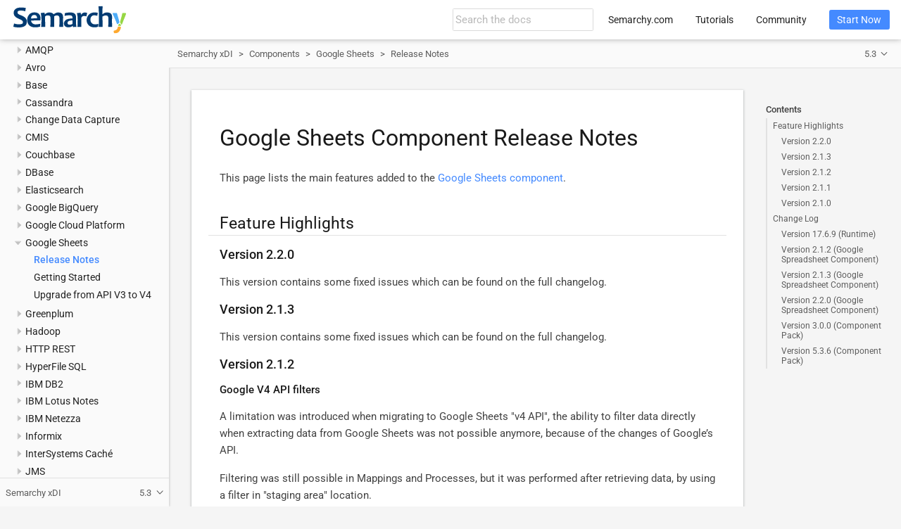

--- FILE ---
content_type: text/html; charset=UTF-8
request_url: https://www.semarchy.com/doc/semarchy-xdi/xdi/5.3/Components/google-sheets/release-notes.html
body_size: 7981
content:
<!DOCTYPE html>
<html lang="en">
  <head>
    <meta charset="utf-8">
    <meta name="viewport" content="width=device-width,initial-scale=1">
    <title>Google Sheets Component Release Notes :: Semarchy xDI Documentation</title>
    <link rel="canonical" href="https://www.semarchy.com/documentation/xdi/latest/Components/google-sheets/release-notes.html">
    <link rel="prev" href="overview.html">
    <link rel="next" href="getting-started.html">
    <meta name="description" content="This page lists the main features added to the xref:google-sheets/overview.adoc[Google Sheets component].">
    <meta name="keywords" content="Semarchy, Semarchy xDI, Semarchy xDI Designer, components, Google Sheets">
    <meta name="generator" content="Antora 3.1.10">
    <link rel="stylesheet" href="../../../../_/css/site.css">
    <script async src="https://www.googletagmanager.com/gtag/js?id=321505308"></script>
    <script>function gtag(){dataLayer.push(arguments)};window.dataLayer=window.dataLayer||[];gtag('js',new Date());gtag('config','321505308')</script>
<link rel="icon" href="../../../../_/img/favicon.svg" type="image/x-icon">
  </head>
  <body class="article">
<header class="header">
  <nav class="navbar">
    <div class="navbar-brand">
      <div class="navbar-item search hide-for-print">
        <div id="search-field" class="field">
          <input id="search-input" type="text" placeholder="Search the docs">
        </div>
      </div>
    </div>
    <div id="topbar-nav" class="navbar-menu">
      <div class="navbar-end">
        <a class="navbar-item" href="https://www.semarchy.com" target="_blank">Semarchy.com</a>
        <a class="navbar-item" href="https://www.semarchy.com/tutorials/" target="_blank">Tutorials</a>
        <a class="navbar-item" href="https://community.semarchy.com" target="_blank">Community</a>
        <div class="navbar-item">
          <span class="control">
            <a class="button is-primary" href="https://www.semarchy.com/get-started/" target="_blank">Start Now</a>
          </span>
        </div>
      </div>
    </div>
  </nav>
</header>
<div class="body">
<div class="nav-container" data-component="xdi" data-version="5.3">
  <aside class="nav">
    <div class="panels">
<div class="nav-panel-menu is-active" data-panel="menu">
  <nav class="nav-menu">
    <h3 class="title"><a href="../../Install/overview.html">Semarchy xDI</a></h3>
<ul class="nav-list">
  <li class="nav-item" data-depth="0">
    <button class="nav-item-toggle"></button>
    <a class="nav-link" href="../../Install/release-notes/5.3.html">Release Notes</a>
<ul class="nav-list">
  <li class="nav-item" data-depth="1">
    <a class="nav-link" href="../../Install/release-notes/5.3.html">xDI 5.3 Release Notes</a>
  </li>
</ul>
  </li>
  <li class="nav-item" data-depth="0">
    <button class="nav-item-toggle"></button>
    <a class="nav-link" href="../../Install/install-overview.html">Install Semarchy xDI</a>
<ul class="nav-list">
  <li class="nav-item" data-depth="1">
    <a class="nav-link" href="../../Install/architecture.html">Architecture</a>
  </li>
  <li class="nav-item" data-depth="1">
    <a class="nav-link" href="../../Install/system-requirements.html">System requirements</a>
  </li>
  <li class="nav-item" data-depth="1">
    <a class="nav-link" href="../../Install/install-designer.html">Install the Designer</a>
  </li>
  <li class="nav-item" data-depth="1">
    <a class="nav-link" href="../../Install/configure-designer-licenses.html">Manage the License</a>
  </li>
  <li class="nav-item" data-depth="1">
    <a class="nav-link" href="../../Install/install-components.html">Install Components</a>
  </li>
  <li class="nav-item" data-depth="1">
    <a class="nav-link" href="../../Install/install-runtime.html">Install the Runtime</a>
  </li>
  <li class="nav-item" data-depth="1">
    <button class="nav-item-toggle"></button>
    <a class="nav-link" href="../../Install/configure-runtime.html">Configure the Runtime</a>
<ul class="nav-list">
  <li class="nav-item" data-depth="2">
    <a class="nav-link" href="../../Install/configure-runtime-services.html">Runtime Services</a>
  </li>
  <li class="nav-item" data-depth="2">
    <a class="nav-link" href="../../Install/configure-runtime-security.html">Runtime Security</a>
  </li>
  <li class="nav-item" data-depth="2">
    <a class="nav-link" href="../../Install/configure-external-value-resolvers.html">External Value Resolvers</a>
  </li>
  <li class="nav-item" data-depth="2">
    <a class="nav-link" href="../../Install/configure-runtime-log-storage.html">Session Logging</a>
  </li>
  <li class="nav-item" data-depth="2">
    <a class="nav-link" href="../../Install/configure-runtime-repositories.html">Delivery Repositories</a>
  </li>
  <li class="nav-item" data-depth="2">
    <a class="nav-link" href="../../Install/configure-runtime-additional-java-properties.html">Java Options</a>
  </li>
  <li class="nav-item" data-depth="2">
    <a class="nav-link" href="../../Install/configure-runtime-parameters-reference.html">Runtime Parameters Reference</a>
  </li>
  <li class="nav-item" data-depth="2">
    <a class="nav-link" href="../../Install/configure-runtime-scheduler.html">Runtime Scheduler</a>
  </li>
</ul>
  </li>
  <li class="nav-item" data-depth="1">
    <a class="nav-link" href="../../Install/install-analytics.html">Install Analytics</a>
  </li>
  <li class="nav-item" data-depth="1">
    <a class="nav-link" href="../../Install/install-license-server.html">Install the License Server</a>
  </li>
  <li class="nav-item" data-depth="1">
    <a class="nav-link" href="../../Install/configure-license-server.html">Configure the License Server</a>
  </li>
</ul>
  </li>
  <li class="nav-item" data-depth="0">
    <button class="nav-item-toggle"></button>
    <a class="nav-link" href="../../Install/upgrade/upgrade-overview.html">Upgrade Semarchy xDI</a>
<ul class="nav-list">
  <li class="nav-item" data-depth="1">
    <a class="nav-link" href="../../Install/upgrade/upgrade-license-server.html">Upgrade the License Server</a>
  </li>
  <li class="nav-item" data-depth="1">
    <a class="nav-link" href="../../Install/upgrade/upgrade-designer.html">Upgrade the Designer</a>
  </li>
  <li class="nav-item" data-depth="1">
    <a class="nav-link" href="../../Install/upgrade/upgrade-runtime.html">Upgrade the Runtime</a>
  </li>
  <li class="nav-item" data-depth="1">
    <a class="nav-link" href="../../Install/upgrade/upgrade-analytics.html">Upgrade Analytics</a>
  </li>
</ul>
  </li>
  <li class="nav-item" data-depth="0">
    <button class="nav-item-toggle"></button>
    <a class="nav-link" href="../../Design/design.html">Design Integration Flows</a>
<ul class="nav-list">
  <li class="nav-item" data-depth="1">
    <button class="nav-item-toggle"></button>
    <a class="nav-link" href="../../Design/designer/overview.html">Get Started with Semarchy xDI Designer</a>
<ul class="nav-list">
  <li class="nav-item" data-depth="2">
    <a class="nav-link" href="../../Design/designer/design-time-views.html">Design-Time Views</a>
  </li>
  <li class="nav-item" data-depth="2">
    <a class="nav-link" href="../../Design/designer/run-time-views.html">Runtime Views</a>
  </li>
</ul>
  </li>
  <li class="nav-item" data-depth="1">
    <button class="nav-item-toggle"></button>
    <a class="nav-link" href="../../Design/projects/projects.html">Work With Projects</a>
<ul class="nav-list">
  <li class="nav-item" data-depth="2">
    <a class="nav-link" href="../../Design/projects/source-control.html">Source Control</a>
  </li>
  <li class="nav-item" data-depth="2">
    <a class="nav-link" href="../../Design/projects/advanced.html">Advanced Features</a>
  </li>
</ul>
  </li>
  <li class="nav-item" data-depth="1">
    <button class="nav-item-toggle"></button>
    <a class="nav-link" href="../../Design/data/overview.html">Connect To Your Data</a>
<ul class="nav-list">
  <li class="nav-item" data-depth="2">
    <button class="nav-item-toggle"></button>
    <a class="nav-link" href="../../Design/data/environment/environment.html">Set Up Your Environment</a>
<ul class="nav-list">
  <li class="nav-item" data-depth="3">
    <a class="nav-link" href="../../Design/data/environment/components.html">Install Components</a>
  </li>
  <li class="nav-item" data-depth="3">
    <a class="nav-link" href="../../Design/data/environment/modules.html">Install and Manage Modules</a>
  </li>
  <li class="nav-item" data-depth="3">
    <a class="nav-link" href="../../Design/data/environment/templates.html">Import Templates</a>
  </li>
</ul>
  </li>
  <li class="nav-item" data-depth="2">
    <button class="nav-item-toggle"></button>
    <a class="nav-link" href="../../Design/data/metadata/metadata.html">Metadata and Reverse Engineering</a>
<ul class="nav-list">
  <li class="nav-item" data-depth="3">
    <a class="nav-link" href="../../Design/data/metadata/database.html">Define a Database Model</a>
  </li>
  <li class="nav-item" data-depth="3">
    <a class="nav-link" href="../../Design/data/metadata/file.html">Define a File Model</a>
  </li>
  <li class="nav-item" data-depth="3">
    <a class="nav-link" href="../../Design/data/metadata/xml.html">Define an XML Model</a>
  </li>
</ul>
  </li>
  <li class="nav-item" data-depth="2">
    <a class="nav-link" href="../../Design/data/data-quality.html">Enable Data Quality</a>
  </li>
  <li class="nav-item" data-depth="2">
    <a class="nav-link" href="../../Design/data/externalize-metadata-values.html">Externalize Metadata Values</a>
  </li>
</ul>
  </li>
  <li class="nav-item" data-depth="1">
    <button class="nav-item-toggle"></button>
    <a class="nav-link" href="../../Design/mappings/overview.html">Work With Mappings</a>
<ul class="nav-list">
  <li class="nav-item" data-depth="2">
    <a class="nav-link" href="../../Design/mappings/mappings.html">Create Mappings</a>
  </li>
  <li class="nav-item" data-depth="2">
    <a class="nav-link" href="../../Design/mappings/filters.html">Filters</a>
  </li>
  <li class="nav-item" data-depth="2">
    <a class="nav-link" href="../../Design/mappings/joins.html">Join Sources</a>
  </li>
  <li class="nav-item" data-depth="2">
    <a class="nav-link" href="../../Design/mappings/template-parameters.html">Template Parameters</a>
  </li>
  <li class="nav-item" data-depth="2">
    <button class="nav-item-toggle"></button>
    <span class="nav-text">Advanced Topics</span>
<ul class="nav-list">
  <li class="nav-item" data-depth="3">
    <a class="nav-link" href="../../Design/mappings/advanced/cdc.html">Change Data Capture (CDC)</a>
  </li>
  <li class="nav-item" data-depth="3">
    <a class="nav-link" href="../../Design/mappings/advanced/reject-management.html">Rejects Management</a>
  </li>
  <li class="nav-item" data-depth="3">
    <a class="nav-link" href="../../Design/mappings/advanced/stages.html">Stage the Sources</a>
  </li>
  <li class="nav-item" data-depth="3">
    <a class="nav-link" href="../../Design/mappings/advanced/udf.html">User-Defined Functions</a>
  </li>
</ul>
  </li>
</ul>
  </li>
  <li class="nav-item" data-depth="1">
    <button class="nav-item-toggle"></button>
    <a class="nav-link" href="../../Design/processes/overview.html">Work With Processes</a>
<ul class="nav-list">
  <li class="nav-item" data-depth="2">
    <a class="nav-link" href="../../Design/processes/create-a-process.html">Create a Process</a>
  </li>
  <li class="nav-item" data-depth="2">
    <a class="nav-link" href="../../Design/processes/execution-flow.html">Execution Flow</a>
  </li>
  <li class="nav-item" data-depth="2">
    <a class="nav-link" href="../../Design/processes/work-with-sub-processes.html">Sub-Processes</a>
  </li>
  <li class="nav-item" data-depth="2">
    <a class="nav-link" href="../../Design/processes/repeat-steps.html">Steps Repetition</a>
  </li>
  <li class="nav-item" data-depth="2">
    <a class="nav-link" href="../../Design/processes/process-parameters.html">Parameters</a>
  </li>
  <li class="nav-item" data-depth="2">
    <a class="nav-link" href="../../Design/processes/link-metadata-to-action.html">Linked Metadata</a>
  </li>
  <li class="nav-item" data-depth="2">
    <a class="nav-link" href="../../Design/processes/scripting.html">Scripting</a>
  </li>
</ul>
  </li>
  <li class="nav-item" data-depth="1">
    <a class="nav-link" href="../../Design/variables/variables.html">Work with Variables</a>
  </li>
  <li class="nav-item" data-depth="1">
    <a class="nav-link" href="../../Design/data/metadata-configurations.html">Work with Metadata Configurations</a>
  </li>
</ul>
  </li>
  <li class="nav-item" data-depth="0">
    <button class="nav-item-toggle"></button>
    <a class="nav-link" href="../overview.html">Components</a>
<ul class="nav-list">
  <li class="nav-item" data-depth="1">
    <button class="nav-item-toggle"></button>
    <a class="nav-link" href="../xdm/overview.html">Semarchy xDM Data Hub</a>
<ul class="nav-list">
  <li class="nav-item" data-depth="2">
    <a class="nav-link" href="../xdm/release-notes.html">Release Notes</a>
  </li>
  <li class="nav-item" data-depth="2">
    <a class="nav-link" href="../xdm/getting-started.html">Getting Started</a>
  </li>
</ul>
  </li>
  <li class="nav-item" data-depth="1">
    <button class="nav-item-toggle"></button>
    <a class="nav-link" href="../actian-avalanche/overview.html">Actian Avalanche</a>
<ul class="nav-list">
  <li class="nav-item" data-depth="2">
    <a class="nav-link" href="../actian-avalanche/release-notes.html">Release Notes</a>
  </li>
  <li class="nav-item" data-depth="2">
    <a class="nav-link" href="../actian-avalanche/getting-started.html">Getting Started</a>
  </li>
</ul>
  </li>
  <li class="nav-item" data-depth="1">
    <button class="nav-item-toggle"></button>
    <a class="nav-link" href="../actian-vectorwise/overview.html">Actian VectorWise</a>
<ul class="nav-list">
  <li class="nav-item" data-depth="2">
    <a class="nav-link" href="../actian-vectorwise/release-notes.html">Release Notes</a>
  </li>
  <li class="nav-item" data-depth="2">
    <a class="nav-link" href="../actian-vectorwise/getting-started.html">Getting Started</a>
  </li>
</ul>
  </li>
  <li class="nav-item" data-depth="1">
    <button class="nav-item-toggle"></button>
    <a class="nav-link" href="../amazon/overview.html">Amazon</a>
<ul class="nav-list">
  <li class="nav-item" data-depth="2">
    <a class="nav-link" href="../amazon/release-notes.html">Release Notes</a>
  </li>
  <li class="nav-item" data-depth="2">
    <button class="nav-item-toggle"></button>
    <a class="nav-link" href="../amazon/redshift/overview.html">Amazon Redshift</a>
<ul class="nav-list">
  <li class="nav-item" data-depth="3">
    <a class="nav-link" href="../amazon/redshift/getting-started.html">Redshift</a>
  </li>
  <li class="nav-item" data-depth="3">
    <a class="nav-link" href="../amazon/redshift/loading-data-from-s3-buckets.html">Loading Data into Amazon Redshift via S3 Buckets</a>
  </li>
</ul>
  </li>
  <li class="nav-item" data-depth="2">
    <a class="nav-link" href="../amazon/s3/overview.html">S3</a>
  </li>
</ul>
  </li>
  <li class="nav-item" data-depth="1">
    <button class="nav-item-toggle"></button>
    <a class="nav-link" href="../amqp/overview.html">AMQP</a>
<ul class="nav-list">
  <li class="nav-item" data-depth="2">
    <a class="nav-link" href="../amqp/release-notes.html">Release Notes</a>
  </li>
  <li class="nav-item" data-depth="2">
    <a class="nav-link" href="../amqp/getting-started.html">Getting Started</a>
  </li>
</ul>
  </li>
  <li class="nav-item" data-depth="1">
    <button class="nav-item-toggle"></button>
    <a class="nav-link" href="../avro/overview.html">Avro</a>
<ul class="nav-list">
  <li class="nav-item" data-depth="2">
    <a class="nav-link" href="../avro/release-notes.html">Release Notes</a>
  </li>
  <li class="nav-item" data-depth="2">
    <a class="nav-link" href="../avro/getting-started.html">Getting started</a>
  </li>
</ul>
  </li>
  <li class="nav-item" data-depth="1">
    <button class="nav-item-toggle"></button>
    <a class="nav-link" href="../base/overview.html">Base</a>
<ul class="nav-list">
  <li class="nav-item" data-depth="2">
    <a class="nav-link" href="../base/release-notes.html">Release Notes</a>
  </li>
  <li class="nav-item" data-depth="2">
    <button class="nav-item-toggle"></button>
    <a class="nav-link" href="../base/hsql/overview.html">HSQL</a>
<ul class="nav-list">
  <li class="nav-item" data-depth="3">
    <a class="nav-link" href="../base/hsql/getting-started.html">Getting Started</a>
  </li>
</ul>
  </li>
  <li class="nav-item" data-depth="2">
    <button class="nav-item-toggle"></button>
    <a class="nav-link" href="../base/h2/overview.html">H2</a>
<ul class="nav-list">
  <li class="nav-item" data-depth="3">
    <a class="nav-link" href="../base/h2/getting-started.html">Getting Started</a>
  </li>
</ul>
  </li>
  <li class="nav-item" data-depth="2">
    <button class="nav-item-toggle"></button>
    <a class="nav-link" href="../base/kerberos/overview.html">Kerberos</a>
<ul class="nav-list">
  <li class="nav-item" data-depth="3">
    <a class="nav-link" href="../base/kerberos/getting-started.html">Getting started</a>
  </li>
</ul>
  </li>
  <li class="nav-item" data-depth="2">
    <button class="nav-item-toggle"></button>
    <a class="nav-link" href="../base/email/getting-started-email.html">Email</a>
<ul class="nav-list">
  <li class="nav-item" data-depth="3">
    <a class="nav-link" href="../base/email/getting-started-email.html">Getting Started with Email Server</a>
  </li>
</ul>
  </li>
  <li class="nav-item" data-depth="2">
    <a class="nav-link" href="../base/ldap/overview.html">LDAP</a>
  </li>
  <li class="nav-item" data-depth="2">
    <button class="nav-item-toggle"></button>
    <span class="nav-text"><a href="https://stambia.org/doc/244-technology-articles/rdbms/how-to/875-working-with-odbc-datasources-stambia-di-2020-s20-or-higher" target="_blank" rel="noopener">ODBC</a></span>
<ul class="nav-list">
  <li class="nav-item" data-depth="3">
    <span class="nav-text"><a href="https://stambia.org/doc/244-technology-articles/rdbms/how-to/875-working-with-odbc-datasources-stambia-di-2020-s20-or-higher" target="_blank" rel="noopener">Work with ODBC Datasources</a></span>
  </li>
</ul>
  </li>
</ul>
  </li>
  <li class="nav-item" data-depth="1">
    <button class="nav-item-toggle"></button>
    <a class="nav-link" href="../cassandra/overview.html">Cassandra</a>
<ul class="nav-list">
  <li class="nav-item" data-depth="2">
    <a class="nav-link" href="../cassandra/release-notes.html">Release Notes</a>
  </li>
  <li class="nav-item" data-depth="2">
    <span class="nav-text"><a href="https://stambia.org/doc/328-technology-articles/cassandra/release-note/stambia-di-s20-or-higher/940-cassandra-component" target="_blank" rel="noopener">Getting Started</a></span>
  </li>
</ul>
  </li>
  <li class="nav-item" data-depth="1">
    <button class="nav-item-toggle"></button>
    <a class="nav-link" href="../change-data-capture/overview.html">Change Data Capture</a>
<ul class="nav-list">
  <li class="nav-item" data-depth="2">
    <a class="nav-link" href="../change-data-capture/release-notes.html">Release Notes</a>
  </li>
</ul>
  </li>
  <li class="nav-item" data-depth="1">
    <button class="nav-item-toggle"></button>
    <a class="nav-link" href="../cmis/overview.html">CMIS</a>
<ul class="nav-list">
  <li class="nav-item" data-depth="2">
    <a class="nav-link" href="../cmis/release-notes.html">Release Notes</a>
  </li>
</ul>
  </li>
  <li class="nav-item" data-depth="1">
    <button class="nav-item-toggle"></button>
    <a class="nav-link" href="../couchbase/overview.html">Couchbase</a>
<ul class="nav-list">
  <li class="nav-item" data-depth="2">
    <a class="nav-link" href="../couchbase/release-notes.html">Release Notes</a>
  </li>
  <li class="nav-item" data-depth="2">
    <a class="nav-link" href="../couchbase/getting-started.html">Getting Started</a>
  </li>
</ul>
  </li>
  <li class="nav-item" data-depth="1">
    <button class="nav-item-toggle"></button>
    <a class="nav-link" href="../dbase/overview.html">DBase</a>
<ul class="nav-list">
  <li class="nav-item" data-depth="2">
    <a class="nav-link" href="../dbase/release-notes.html">Release Notes</a>
  </li>
  <li class="nav-item" data-depth="2">
    <a class="nav-link" href="../dbase/getting-started.html">Getting Started</a>
  </li>
</ul>
  </li>
  <li class="nav-item" data-depth="1">
    <button class="nav-item-toggle"></button>
    <a class="nav-link" href="../elasticsearch/overview.html">Elasticsearch</a>
<ul class="nav-list">
  <li class="nav-item" data-depth="2">
    <a class="nav-link" href="../elasticsearch/release-notes.html">Release Notes</a>
  </li>
  <li class="nav-item" data-depth="2">
    <a class="nav-link" href="../elasticsearch/getting-started.html">Getting started</a>
  </li>
  <li class="nav-item" data-depth="2">
    <a class="nav-link" href="../elasticsearch/search-guard-security.html">Search Guard Security</a>
  </li>
</ul>
  </li>
  <li class="nav-item" data-depth="1">
    <button class="nav-item-toggle"></button>
    <a class="nav-link" href="../google-bigquery/overview.html">Google BigQuery</a>
<ul class="nav-list">
  <li class="nav-item" data-depth="2">
    <a class="nav-link" href="../google-bigquery/release-notes.html">Release Notes</a>
  </li>
  <li class="nav-item" data-depth="2">
    <a class="nav-link" href="../google-bigquery/getting-started.html">Getting Started</a>
  </li>
</ul>
  </li>
  <li class="nav-item" data-depth="1">
    <button class="nav-item-toggle"></button>
    <a class="nav-link" href="../google-cloud-platform/overview.html">Google Cloud Platform</a>
<ul class="nav-list">
  <li class="nav-item" data-depth="2">
    <a class="nav-link" href="../google-cloud-platform/release-notes.html">Release Notes</a>
  </li>
  <li class="nav-item" data-depth="2">
    <a class="nav-link" href="../google-cloud-platform/getting-started.html">Getting Started</a>
  </li>
  <li class="nav-item" data-depth="2">
    <button class="nav-item-toggle"></button>
    <a class="nav-link" href="../google-cloud-platform/storage/overview.html">Cloud Storage</a>
<ul class="nav-list">
  <li class="nav-item" data-depth="3">
    <a class="nav-link" href="../google-cloud-platform/storage/getting-started.html">Getting Started</a>
  </li>
</ul>
  </li>
</ul>
  </li>
  <li class="nav-item" data-depth="1">
    <button class="nav-item-toggle"></button>
    <a class="nav-link" href="overview.html">Google Sheets</a>
<ul class="nav-list">
  <li class="nav-item is-current-page" data-depth="2">
    <a class="nav-link" href="release-notes.html">Release Notes</a>
  </li>
  <li class="nav-item" data-depth="2">
    <a class="nav-link" href="getting-started.html">Getting Started</a>
  </li>
  <li class="nav-item" data-depth="2">
    <span class="nav-text"><a href="https://stambia.org/doc/278-technology-articles/google-sheet/migration/stambia-di-s20-or-higher/851-migration-from-google-sheet-component-api-v3-to-v4-stambia-di-2020" target="_blank" rel="noopener">Upgrade from API V3 to V4</a></span>
  </li>
</ul>
  </li>
  <li class="nav-item" data-depth="1">
    <button class="nav-item-toggle"></button>
    <a class="nav-link" href="../greenplum/overview.html">Greenplum</a>
<ul class="nav-list">
  <li class="nav-item" data-depth="2">
    <a class="nav-link" href="../greenplum/release-notes.html">Release Notes</a>
  </li>
  <li class="nav-item" data-depth="2">
    <a class="nav-link" href="../greenplum/getting-started.html">Getting Started</a>
  </li>
</ul>
  </li>
  <li class="nav-item" data-depth="1">
    <button class="nav-item-toggle"></button>
    <a class="nav-link" href="../hadoop/overview.html">Hadoop</a>
<ul class="nav-list">
  <li class="nav-item" data-depth="2">
    <a class="nav-link" href="../hadoop/release-notes.html">Release Notes</a>
  </li>
  <li class="nav-item" data-depth="2">
    <button class="nav-item-toggle"></button>
    <a class="nav-link" href="../hadoop/hbase/overview.html">HBase</a>
<ul class="nav-list">
  <li class="nav-item" data-depth="3">
    <a class="nav-link" href="../hadoop/hbase/getting-started.html">Getting Started</a>
  </li>
  <li class="nav-item" data-depth="3">
    <a class="nav-link" href="../hadoop/hbase/management-tools.html">Management Tools</a>
  </li>
  <li class="nav-item" data-depth="3">
    <a class="nav-link" href="../hadoop/hbase/importtsv-tool.html">Importtsv Tool</a>
  </li>
</ul>
  </li>
  <li class="nav-item" data-depth="2">
    <button class="nav-item-toggle"></button>
    <a class="nav-link" href="../hadoop/hdfs/overview.html">HDFS</a>
<ul class="nav-list">
  <li class="nav-item" data-depth="3">
    <a class="nav-link" href="../hadoop/hdfs/getting-started.html">Getting Started</a>
  </li>
</ul>
  </li>
  <li class="nav-item" data-depth="2">
    <button class="nav-item-toggle"></button>
    <a class="nav-link" href="../hadoop/hive/overview.html">Hive</a>
<ul class="nav-list">
  <li class="nav-item" data-depth="3">
    <a class="nav-link" href="../hadoop/hive/getting-started.html">Getting Started</a>
  </li>
</ul>
  </li>
  <li class="nav-item" data-depth="2">
    <button class="nav-item-toggle"></button>
    <a class="nav-link" href="../hadoop/impala/overview.html">Impala</a>
<ul class="nav-list">
  <li class="nav-item" data-depth="3">
    <a class="nav-link" href="../hadoop/impala/getting-started.html">Getting Started</a>
  </li>
</ul>
  </li>
  <li class="nav-item" data-depth="2">
    <button class="nav-item-toggle"></button>
    <a class="nav-link" href="../hadoop/sqoop/overview.html">Sqoop</a>
<ul class="nav-list">
  <li class="nav-item" data-depth="3">
    <a class="nav-link" href="../hadoop/sqoop/getting-started.html">Getting Started</a>
  </li>
</ul>
  </li>
</ul>
  </li>
  <li class="nav-item" data-depth="1">
    <button class="nav-item-toggle"></button>
    <a class="nav-link" href="../http-rest/overview.html">HTTP REST</a>
<ul class="nav-list">
  <li class="nav-item" data-depth="2">
    <a class="nav-link" href="../http-rest/release-notes.html">Release Notes</a>
  </li>
  <li class="nav-item" data-depth="2">
    <span class="nav-text"><a href="https://stambia.org/doc/318-technology-articles/http-rest/1039-getting-started-with-http-rest-metadata-stambia-di-s20-or-higher" target="_blank" rel="noopener">Getting Started</a></span>
  </li>
  <li class="nav-item" data-depth="2">
    <span class="nav-text"><a href="https://stambia.org/doc/318-technology-articles/http-rest/1090-retrieving-and-mapping-whole-http-rest-response-into-one-target-field" target="_blank" rel="noopener">Retrieve response in one field</a></span>
  </li>
</ul>
  </li>
  <li class="nav-item" data-depth="1">
    <button class="nav-item-toggle"></button>
    <a class="nav-link" href="../hyperfile/overview.html">HyperFile SQL</a>
<ul class="nav-list">
  <li class="nav-item" data-depth="2">
    <a class="nav-link" href="../hyperfile/release-notes.html">Release Notes</a>
  </li>
  <li class="nav-item" data-depth="2">
    <a class="nav-link" href="../hyperfile/getting-started.html">Getting Started</a>
  </li>
</ul>
  </li>
  <li class="nav-item" data-depth="1">
    <button class="nav-item-toggle"></button>
    <a class="nav-link" href="../ibm-db2/overview.html">IBM DB2</a>
<ul class="nav-list">
  <li class="nav-item" data-depth="2">
    <a class="nav-link" href="../ibm-db2/release-notes.html">Release Notes</a>
  </li>
  <li class="nav-item" data-depth="2">
    <button class="nav-item-toggle"></button>
    <a class="nav-link" href="../ibm-db2/db2-udb/overview.html">DB2 UDB</a>
<ul class="nav-list">
  <li class="nav-item" data-depth="3">
    <a class="nav-link" href="../ibm-db2/db2-udb/getting-started.html">Getting Started</a>
  </li>
</ul>
  </li>
  <li class="nav-item" data-depth="2">
    <button class="nav-item-toggle"></button>
    <a class="nav-link" href="../ibm-db2/db2-400/overview.html">DB2/400</a>
<ul class="nav-list">
  <li class="nav-item" data-depth="3">
    <a class="nav-link" href="../ibm-db2/db2-400/getting-started.html">Getting Started</a>
  </li>
  <li class="nav-item" data-depth="3">
    <a class="nav-link" href="../ibm-db2/db2-400/ccsid-reverse.html">CCSID Reverse</a>
  </li>
</ul>
  </li>
</ul>
  </li>
  <li class="nav-item" data-depth="1">
    <button class="nav-item-toggle"></button>
    <a class="nav-link" href="../ibm-lotus-notes/overview.html">IBM Lotus Notes</a>
<ul class="nav-list">
  <li class="nav-item" data-depth="2">
    <a class="nav-link" href="../ibm-lotus-notes/release-notes.html">Release Notes</a>
  </li>
  <li class="nav-item" data-depth="2">
    <a class="nav-link" href="../ibm-lotus-notes/getting-started.html">Getting Started</a>
  </li>
</ul>
  </li>
  <li class="nav-item" data-depth="1">
    <button class="nav-item-toggle"></button>
    <a class="nav-link" href="../ibm-netezza/overview.html">IBM Netezza</a>
<ul class="nav-list">
  <li class="nav-item" data-depth="2">
    <a class="nav-link" href="../ibm-netezza/release-notes.html">Release Notes</a>
  </li>
  <li class="nav-item" data-depth="2">
    <a class="nav-link" href="../ibm-netezza/getting-started.html">Getting Started</a>
  </li>
</ul>
  </li>
  <li class="nav-item" data-depth="1">
    <button class="nav-item-toggle"></button>
    <a class="nav-link" href="../informix/overview.html">Informix</a>
<ul class="nav-list">
  <li class="nav-item" data-depth="2">
    <a class="nav-link" href="../informix/release-notes.html">Release Notes</a>
  </li>
  <li class="nav-item" data-depth="2">
    <a class="nav-link" href="../informix/getting-started.html">Getting Started</a>
  </li>
</ul>
  </li>
  <li class="nav-item" data-depth="1">
    <button class="nav-item-toggle"></button>
    <a class="nav-link" href="../intersystems-caché/overview.html">InterSystems Caché</a>
<ul class="nav-list">
  <li class="nav-item" data-depth="2">
    <a class="nav-link" href="../intersystems-caché/release-notes.html">Release Notes</a>
  </li>
  <li class="nav-item" data-depth="2">
    <a class="nav-link" href="../intersystems-caché/getting-started.html">Getting Started</a>
  </li>
</ul>
  </li>
  <li class="nav-item" data-depth="1">
    <button class="nav-item-toggle"></button>
    <a class="nav-link" href="../jms/overview.html">JMS</a>
<ul class="nav-list">
  <li class="nav-item" data-depth="2">
    <a class="nav-link" href="../jms/release-notes.html">Release Notes</a>
  </li>
  <li class="nav-item" data-depth="2">
    <span class="nav-text"><a href="https://stambia.org/doc/153-technology-articles/jms/102-getting-started-with-jms-in-stambia" target="_blank" rel="noopener">Getting Started</a></span>
  </li>
</ul>
  </li>
  <li class="nav-item" data-depth="1">
    <button class="nav-item-toggle"></button>
    <a class="nav-link" href="../kafka/overview.html">Kafka</a>
<ul class="nav-list">
  <li class="nav-item" data-depth="2">
    <a class="nav-link" href="../kafka/release-notes.html">Release Notes</a>
  </li>
  <li class="nav-item" data-depth="2">
    <a class="nav-link" href="../kafka/getting-started-kafka-raw.html">Getting Started with Kafka Raw Metadata</a>
  </li>
  <li class="nav-item" data-depth="2">
    <a class="nav-link" href="../kafka/getting-started-kafka-structured.html">Getting Started with Kafka Structured Metadata</a>
  </li>
</ul>
  </li>
  <li class="nav-item" data-depth="1">
    <button class="nav-item-toggle"></button>
    <a class="nav-link" href="../memsql/overview.html">MemSQL</a>
<ul class="nav-list">
  <li class="nav-item" data-depth="2">
    <a class="nav-link" href="../memsql/release-notes.html">Release Notes</a>
  </li>
  <li class="nav-item" data-depth="2">
    <a class="nav-link" href="../memsql/getting-started.html">Getting Started</a>
  </li>
</ul>
  </li>
  <li class="nav-item" data-depth="1">
    <button class="nav-item-toggle"></button>
    <a class="nav-link" href="../microsoft-access/overview.html">Microsoft Access</a>
<ul class="nav-list">
  <li class="nav-item" data-depth="2">
    <a class="nav-link" href="../microsoft-access/release-notes.html">Release Notes</a>
  </li>
  <li class="nav-item" data-depth="2">
    <a class="nav-link" href="../microsoft-access/getting-started.html">Getting Started</a>
  </li>
</ul>
  </li>
  <li class="nav-item" data-depth="1">
    <button class="nav-item-toggle"></button>
    <a class="nav-link" href="../microsoft-azure/overview.html">Microsoft Azure</a>
<ul class="nav-list">
  <li class="nav-item" data-depth="2">
    <a class="nav-link" href="../microsoft-azure/release-notes.html">Release Notes</a>
  </li>
  <li class="nav-item" data-depth="2">
    <button class="nav-item-toggle"></button>
    <a class="nav-link" href="../microsoft-azure/sql-database/overview.html">SQL Database</a>
<ul class="nav-list">
  <li class="nav-item" data-depth="3">
    <a class="nav-link" href="../microsoft-azure/sql-database/getting-started.html">Getting Started</a>
  </li>
</ul>
  </li>
  <li class="nav-item" data-depth="2">
    <button class="nav-item-toggle"></button>
    <a class="nav-link" href="../microsoft-azure/blob-storage/overview.html">Blob Storage</a>
<ul class="nav-list">
  <li class="nav-item" data-depth="3">
    <a class="nav-link" href="../microsoft-azure/blob-storage/getting-started.html">Getting Started</a>
  </li>
</ul>
  </li>
</ul>
  </li>
  <li class="nav-item" data-depth="1">
    <button class="nav-item-toggle"></button>
    <a class="nav-link" href="../microsoft-excel/overview.html">Microsoft Excel</a>
<ul class="nav-list">
  <li class="nav-item" data-depth="2">
    <a class="nav-link" href="../microsoft-excel/release-notes.html">Release Notes</a>
  </li>
  <li class="nav-item" data-depth="2">
    <a class="nav-link" href="../microsoft-excel/getting-started.html">Getting Started</a>
  </li>
</ul>
  </li>
  <li class="nav-item" data-depth="1">
    <button class="nav-item-toggle"></button>
    <a class="nav-link" href="../microsoft-sql-server/overview.html">Microsoft SQL Server</a>
<ul class="nav-list">
  <li class="nav-item" data-depth="2">
    <a class="nav-link" href="../microsoft-sql-server/release-notes.html">Release Notes</a>
  </li>
  <li class="nav-item" data-depth="2">
    <a class="nav-link" href="../microsoft-sql-server/getting-started.html">Getting Started</a>
  </li>
  <li class="nav-item" data-depth="2">
    <a class="nav-link" href="../microsoft-sql-server/bulk-insert-configuration.html">BULK INSERT Configuration</a>
  </li>
</ul>
  </li>
  <li class="nav-item" data-depth="1">
    <button class="nav-item-toggle"></button>
    <a class="nav-link" href="../monetdb/overview.html">MonetDB</a>
<ul class="nav-list">
  <li class="nav-item" data-depth="2">
    <a class="nav-link" href="../monetdb/release-notes.html">Release Notes</a>
  </li>
  <li class="nav-item" data-depth="2">
    <a class="nav-link" href="../monetdb/getting-started.html">Getting Started</a>
  </li>
</ul>
  </li>
  <li class="nav-item" data-depth="1">
    <button class="nav-item-toggle"></button>
    <a class="nav-link" href="../mongodb/overview.html">MongoDB</a>
<ul class="nav-list">
  <li class="nav-item" data-depth="2">
    <a class="nav-link" href="../mongodb/release-notes.html">Release Notes</a>
  </li>
  <li class="nav-item" data-depth="2">
    <a class="nav-link" href="../mongodb/getting-started.html">Getting Started</a>
  </li>
</ul>
  </li>
  <li class="nav-item" data-depth="1">
    <button class="nav-item-toggle"></button>
    <a class="nav-link" href="../mysql/overview.html">MySQL</a>
<ul class="nav-list">
  <li class="nav-item" data-depth="2">
    <a class="nav-link" href="../mysql/release-notes.html">Release Notes</a>
  </li>
  <li class="nav-item" data-depth="2">
    <a class="nav-link" href="../mysql/getting-started.html">Getting Started</a>
  </li>
</ul>
  </li>
  <li class="nav-item" data-depth="1">
    <button class="nav-item-toggle"></button>
    <a class="nav-link" href="../oracle/overview.html">Oracle</a>
<ul class="nav-list">
  <li class="nav-item" data-depth="2">
    <a class="nav-link" href="../oracle/release-notes.html">Release Notes</a>
  </li>
  <li class="nav-item" data-depth="2">
    <button class="nav-item-toggle"></button>
    <a class="nav-link" href="../oracle/oracle-database/overview.html">Oracle Database</a>
<ul class="nav-list">
  <li class="nav-item" data-depth="3">
    <a class="nav-link" href="../oracle/oracle-database/getting-started.html">Getting Started</a>
  </li>
  <li class="nav-item" data-depth="3">
    <a class="nav-link" href="../oracle/oracle-database/slowly-changing-dimension.html">Slowly Changing Dimensions</a>
  </li>
  <li class="nav-item" data-depth="3">
    <a class="nav-link" href="../oracle/oracle-database/oracle-sql-loader.html">Oracle SQL*Loader</a>
  </li>
</ul>
  </li>
  <li class="nav-item" data-depth="2">
    <button class="nav-item-toggle"></button>
    <a class="nav-link" href="../oracle/oracle-rdb/overview.html">Oracle RDB</a>
<ul class="nav-list">
  <li class="nav-item" data-depth="3">
    <a class="nav-link" href="../oracle/oracle-rdb/getting-started.html">Getting Started</a>
  </li>
</ul>
  </li>
  <li class="nav-item" data-depth="2">
    <button class="nav-item-toggle"></button>
    <a class="nav-link" href="../oracle/oracle-bi/overview.html">Oracle BI</a>
<ul class="nav-list">
  <li class="nav-item" data-depth="3">
    <a class="nav-link" href="../oracle/oracle-bi/getting-started.html">Getting Started</a>
  </li>
</ul>
  </li>
</ul>
  </li>
  <li class="nav-item" data-depth="1">
    <button class="nav-item-toggle"></button>
    <a class="nav-link" href="../paradox/overview.html">Paradox</a>
<ul class="nav-list">
  <li class="nav-item" data-depth="2">
    <a class="nav-link" href="../paradox/release-notes.html">Release Notes</a>
  </li>
  <li class="nav-item" data-depth="2">
    <a class="nav-link" href="../paradox/getting-started.html">Getting Started</a>
  </li>
</ul>
  </li>
  <li class="nav-item" data-depth="1">
    <button class="nav-item-toggle"></button>
    <a class="nav-link" href="../parquet/overview.html">Parquet</a>
<ul class="nav-list">
  <li class="nav-item" data-depth="2">
    <a class="nav-link" href="../parquet/release-notes.html">Release Notes</a>
  </li>
  <li class="nav-item" data-depth="2">
    <span class="nav-text"><a href="https://stambia.org/doc/258-technology-articles/parquet/986-getting-started-with-parquet" target="_blank" rel="noopener">Parquet</a></span>
  </li>
</ul>
  </li>
  <li class="nav-item" data-depth="1">
    <button class="nav-item-toggle"></button>
    <a class="nav-link" href="../postgresql/overview.html">PostgreSQL</a>
<ul class="nav-list">
  <li class="nav-item" data-depth="2">
    <a class="nav-link" href="../postgresql/release-notes.html">Release Notes</a>
  </li>
  <li class="nav-item" data-depth="2">
    <a class="nav-link" href="../postgresql/getting-started.html">Getting Started</a>
  </li>
</ul>
  </li>
  <li class="nav-item" data-depth="1">
    <button class="nav-item-toggle"></button>
    <a class="nav-link" href="../privacy-protect/overview.html">Privacy Protect</a>
<ul class="nav-list">
  <li class="nav-item" data-depth="2">
    <a class="nav-link" href="../privacy-protect/release-notes.html">Release Notes</a>
  </li>
  <li class="nav-item" data-depth="2">
    <a class="nav-link" href="../privacy-protect/getting-started.html">Getting Started</a>
  </li>
</ul>
  </li>
  <li class="nav-item" data-depth="1">
    <button class="nav-item-toggle"></button>
    <a class="nav-link" href="../progress-open-edge/overview.html">Progress OpenEdge</a>
<ul class="nav-list">
  <li class="nav-item" data-depth="2">
    <a class="nav-link" href="../progress-open-edge/release-notes.html">Release Notes</a>
  </li>
  <li class="nav-item" data-depth="2">
    <a class="nav-link" href="../progress-open-edge/getting-started.html">Getting Started</a>
  </li>
</ul>
  </li>
  <li class="nav-item" data-depth="1">
    <button class="nav-item-toggle"></button>
    <a class="nav-link" href="../salesforce/overview.html">Salesforce</a>
<ul class="nav-list">
  <li class="nav-item" data-depth="2">
    <a class="nav-link" href="../salesforce/release-notes.html">Release Notes</a>
  </li>
  <li class="nav-item" data-depth="2">
    <span class="nav-text"><a href="https://stambia.org/doc/228-technology-articles/salesforce/how-to/498-configure-the-metadata" target="_blank" rel="noopener">Getting Started</a></span>
  </li>
  <li class="nav-item" data-depth="2">
    <span class="nav-text"><a href="https://stambia.org/doc/228-technology-articles/salesforce/how-to/721-how-to-use-salesforce-replicator-in-incremental-mode" target="_blank" rel="noopener">Salesforce Replicator Incremental Mode</a></span>
  </li>
  <li class="nav-item" data-depth="2">
    <span class="nav-text"><a href="https://stambia.org/doc/228-technology-articles/salesforce/how-to/639-how-to-send-files-to-salesforce" target="_blank" rel="noopener">Attach Files to Records</a></span>
  </li>
  <li class="nav-item" data-depth="2">
    <span class="nav-text"><a href="https://stambia.org/doc/228-technology-articles/salesforce/how-to/516-working-with-salesforce-relations" target="_blank" rel="noopener">Work with Relations</a></span>
  </li>
</ul>
  </li>
  <li class="nav-item" data-depth="1">
    <button class="nav-item-toggle"></button>
    <a class="nav-link" href="../sampling/overview.html">Sampling</a>
<ul class="nav-list">
  <li class="nav-item" data-depth="2">
    <a class="nav-link" href="../sampling/release-notes.html">Release Notes</a>
  </li>
  <li class="nav-item" data-depth="2">
    <a class="nav-link" href="../sampling/getting-started.html">Getting Started</a>
  </li>
</ul>
  </li>
  <li class="nav-item" data-depth="1">
    <button class="nav-item-toggle"></button>
    <a class="nav-link" href="../sap/overview.html">SAP</a>
<ul class="nav-list">
  <li class="nav-item" data-depth="2">
    <a class="nav-link" href="../sap/release-notes.html">Release Notes</a>
  </li>
  <li class="nav-item" data-depth="2">
    <span class="nav-text"><a href="https://stambia.org/doc/94-technology-articles/sap/697-getting-started-with-sap" target="_blank" rel="noopener">Getting Started</a></span>
  </li>
</ul>
  </li>
  <li class="nav-item" data-depth="1">
    <button class="nav-item-toggle"></button>
    <a class="nav-link" href="../sap-ase/overview.html">SAP ASE</a>
<ul class="nav-list">
  <li class="nav-item" data-depth="2">
    <a class="nav-link" href="../sap-ase/release-notes.html">Release Notes</a>
  </li>
  <li class="nav-item" data-depth="2">
    <a class="nav-link" href="../sap-ase/getting-started.html">Getting Started</a>
  </li>
</ul>
  </li>
  <li class="nav-item" data-depth="1">
    <button class="nav-item-toggle"></button>
    <a class="nav-link" href="../sap-hana/overview.html">SAP Hana</a>
<ul class="nav-list">
  <li class="nav-item" data-depth="2">
    <a class="nav-link" href="../sap-hana/release-notes.html">Release Notes</a>
  </li>
  <li class="nav-item" data-depth="2">
    <a class="nav-link" href="../sap-hana/getting-started.html">Getting Started</a>
  </li>
</ul>
  </li>
  <li class="nav-item" data-depth="1">
    <button class="nav-item-toggle"></button>
    <a class="nav-link" href="../sap-iq/overview.html">SAP IQ</a>
<ul class="nav-list">
  <li class="nav-item" data-depth="2">
    <a class="nav-link" href="../sap-iq/release-notes.html">Release Notes</a>
  </li>
  <li class="nav-item" data-depth="2">
    <a class="nav-link" href="../sap-iq/getting-started.html">Getting Started</a>
  </li>
</ul>
  </li>
  <li class="nav-item" data-depth="1">
    <button class="nav-item-toggle"></button>
    <a class="nav-link" href="../sap-sql-anywhere/overview.html">SAP SQL Anywhere</a>
<ul class="nav-list">
  <li class="nav-item" data-depth="2">
    <a class="nav-link" href="../sap-sql-anywhere/release-notes.html">Release Notes</a>
  </li>
  <li class="nav-item" data-depth="2">
    <a class="nav-link" href="../sap-sql-anywhere/getting-started.html">Getting Started</a>
  </li>
</ul>
  </li>
  <li class="nav-item" data-depth="1">
    <button class="nav-item-toggle"></button>
    <a class="nav-link" href="../xdm/overview.html">Semarchy xDM Data Hub</a>
<ul class="nav-list">
  <li class="nav-item" data-depth="2">
    <a class="nav-link" href="../xdm/release-notes.html">Release Notes</a>
  </li>
  <li class="nav-item" data-depth="2">
    <a class="nav-link" href="../xdm/getting-started.html">Getting Started</a>
  </li>
</ul>
  </li>
  <li class="nav-item" data-depth="1">
    <button class="nav-item-toggle"></button>
    <a class="nav-link" href="../snowflake/overview.html">Snowflake</a>
<ul class="nav-list">
  <li class="nav-item" data-depth="2">
    <a class="nav-link" href="../snowflake/release-notes.html">Release Notes</a>
  </li>
  <li class="nav-item" data-depth="2">
    <a class="nav-link" href="../snowflake/getting-started.html">Getting Started</a>
  </li>
</ul>
  </li>
  <li class="nav-item" data-depth="1">
    <button class="nav-item-toggle"></button>
    <a class="nav-link" href="../spark/overview.html">Spark</a>
<ul class="nav-list">
  <li class="nav-item" data-depth="2">
    <a class="nav-link" href="../spark/release-notes.html">Release Notes</a>
  </li>
  <li class="nav-item" data-depth="2">
    <a class="nav-link" href="../spark/getting-started.html">Getting Started</a>
  </li>
</ul>
  </li>
  <li class="nav-item" data-depth="1">
    <button class="nav-item-toggle"></button>
    <a class="nav-link" href="../stored-procedure/overview.html">Stored Procedure</a>
<ul class="nav-list">
  <li class="nav-item" data-depth="2">
    <a class="nav-link" href="../stored-procedure/release-notes.html">Release Notes</a>
  </li>
  <li class="nav-item" data-depth="2">
    <span class="nav-text"><a href="https://stambia.org/doc/244-technology-articles/rdbms/how-to/689-getting-started-with-stored-procedures" target="_blank" rel="noopener">Getting Started</a></span>
  </li>
</ul>
  </li>
  <li class="nav-item" data-depth="1">
    <button class="nav-item-toggle"></button>
    <a class="nav-link" href="../teradata/overview.html">Teradata</a>
<ul class="nav-list">
  <li class="nav-item" data-depth="2">
    <a class="nav-link" href="../teradata/release-notes.html">Release Notes</a>
  </li>
  <li class="nav-item" data-depth="2">
    <a class="nav-link" href="../teradata/getting-started.html">Getting Started</a>
  </li>
</ul>
  </li>
  <li class="nav-item" data-depth="1">
    <button class="nav-item-toggle"></button>
    <a class="nav-link" href="../twitter/overview.html">Twitter</a>
<ul class="nav-list">
  <li class="nav-item" data-depth="2">
    <a class="nav-link" href="../twitter/release-notes.html">Release Notes</a>
  </li>
  <li class="nav-item" data-depth="2">
    <a class="nav-link" href="../twitter/getting-started.html">Getting Started</a>
  </li>
</ul>
  </li>
  <li class="nav-item" data-depth="1">
    <button class="nav-item-toggle"></button>
    <a class="nav-link" href="../vertica/overview.html">Vertica</a>
<ul class="nav-list">
  <li class="nav-item" data-depth="2">
    <a class="nav-link" href="../vertica/release-notes.html">Release Notes</a>
  </li>
  <li class="nav-item" data-depth="2">
    <a class="nav-link" href="../vertica/getting-started.html">Getting Started</a>
  </li>
</ul>
  </li>
</ul>
  </li>
  <li class="nav-item" data-depth="0">
    <button class="nav-item-toggle"></button>
    <a class="nav-link" href="../../Manage/deployment.html">Deploy Integration Flows</a>
<ul class="nav-list">
  <li class="nav-item" data-depth="1">
    <a class="nav-link" href="../../Manage/generate-packages.html">Generate Packages</a>
  </li>
  <li class="nav-item" data-depth="1">
    <a class="nav-link" href="../../Manage/generate-deliveries.html">Generate Deliveries</a>
  </li>
  <li class="nav-item" data-depth="1">
    <a class="nav-link" href="../../Manage/deploy-deliveries.html">Deploy Deliveries</a>
  </li>
  <li class="nav-item" data-depth="1">
    <a class="nav-link" href="../../Manage/run-deliveries.html">Run Deliveries</a>
  </li>
  <li class="nav-item" data-depth="1">
    <a class="nav-link" href="../../Manage/schedule-deliveries.html">Schedule Deliveries</a>
  </li>
  <li class="nav-item" data-depth="1">
    <a class="nav-link" href="../../Manage/designer-script.html">Designer Scripts</a>
  </li>
  <li class="nav-item" data-depth="1">
    <button class="nav-item-toggle"></button>
    <a class="nav-link" href="../../Manage/runtime/runtime-commands.html">Runtime Commands</a>
<ul class="nav-list">
  <li class="nav-item" data-depth="2">
    <a class="nav-link" href="../../Manage/runtime/general.html">General Commands</a>
  </li>
  <li class="nav-item" data-depth="2">
    <a class="nav-link" href="../../Manage/runtime/service.html">Service Management</a>
  </li>
  <li class="nav-item" data-depth="2">
    <a class="nav-link" href="../../Manage/runtime/deliveries-management.html">Delivery Management</a>
  </li>
  <li class="nav-item" data-depth="2">
    <a class="nav-link" href="../../Manage/runtime/session-management.html">Session Management</a>
  </li>
</ul>
  </li>
</ul>
  </li>
  <li class="nav-item" data-depth="0">
    <button class="nav-item-toggle"></button>
    <a class="nav-link" href="../../Production/overview.html">Manage Production</a>
<ul class="nav-list">
  <li class="nav-item" data-depth="1">
    <button class="nav-item-toggle"></button>
    <a class="nav-link" href="../../Production/configure.html">Configure Analytics</a>
<ul class="nav-list">
  <li class="nav-item" data-depth="2">
    <a class="nav-link" href="../../Production/configure-runtimes.html">Runtimes</a>
  </li>
  <li class="nav-item" data-depth="2">
    <a class="nav-link" href="../../Production/configure-log-databases.html">Log Databases</a>
  </li>
  <li class="nav-item" data-depth="2">
    <a class="nav-link" href="../../Production/configure-profiles.html">Profiles</a>
  </li>
  <li class="nav-item" data-depth="2">
    <a class="nav-link" href="../../Production/create-environment.html">Environments</a>
  </li>
  <li class="nav-item" data-depth="2">
    <a class="nav-link" href="../../Production/configure-statistics.html">Statistics</a>
  </li>
  <li class="nav-item" data-depth="2">
    <a class="nav-link" href="../../Production/preferences.html">Preferences</a>
  </li>
</ul>
  </li>
  <li class="nav-item" data-depth="1">
    <a class="nav-link" href="../../Production/manage-runtimes.html">Manage Runtimes</a>
  </li>
  <li class="nav-item" data-depth="1">
    <a class="nav-link" href="../../Production/manage-metadata.html">Configure Metadata</a>
  </li>
  <li class="nav-item" data-depth="1">
    <a class="nav-link" href="../../Production/manage-sessions.html">Manage Sessions</a>
  </li>
  <li class="nav-item" data-depth="1">
    <button class="nav-item-toggle"></button>
    <a class="nav-link" href="../../Production/delivery-projects.html">Manage Deployments</a>
<ul class="nav-list">
  <li class="nav-item" data-depth="2">
    <a class="nav-link" href="../../Production/create-delivery-project.html">Create a Delivery Project</a>
  </li>
  <li class="nav-item" data-depth="2">
    <a class="nav-link" href="../../Production/package-manager-version.html">Manage Package Manager Versions</a>
  </li>
  <li class="nav-item" data-depth="2">
    <a class="nav-link" href="../../Production/manage-deployment.html">Manage Deployments</a>
  </li>
  <li class="nav-item" data-depth="2">
    <a class="nav-link" href="../../Production/advanced-deployment.html">Advanced Deployment</a>
  </li>
  <li class="nav-item" data-depth="2">
    <a class="nav-link" href="../../Production/delivery-projects-supervisor.html">Delivery Project Supervisor</a>
  </li>
  <li class="nav-item" data-depth="2">
    <a class="nav-link" href="../../Production/source-management.html">Source Management Editor</a>
  </li>
</ul>
  </li>
  <li class="nav-item" data-depth="1">
    <a class="nav-link" href="../../Production/rest-api.html">Management REST API</a>
  </li>
</ul>
  </li>
  <li class="nav-item" data-depth="0">
    <button class="nav-item-toggle"></button>
    <a class="nav-link" href="../../Actions/overview.html">Actions Reference</a>
<ul class="nav-list">
  <li class="nav-item" data-depth="1">
    <button class="nav-item-toggle"></button>
    <a class="nav-link" href="../../Actions/file-actions.html">File Actions</a>
<ul class="nav-list">
  <li class="nav-item" data-depth="2">
    <a class="nav-link" href="../../Actions/reference/move-files.html">Move Files</a>
  </li>
  <li class="nav-item" data-depth="2">
    <a class="nav-link" href="../../Actions/reference/copy-files.html">Copy Files</a>
  </li>
  <li class="nav-item" data-depth="2">
    <a class="nav-link" href="../../Actions/reference/delete-files.html">Delete Files</a>
  </li>
  <li class="nav-item" data-depth="2">
    <a class="nav-link" href="../../Actions/reference/write-a-file.html">Write a File</a>
  </li>
  <li class="nav-item" data-depth="2">
    <a class="nav-link" href="../../Actions/reference/make-a-directory.html">Make a Directory</a>
  </li>
  <li class="nav-item" data-depth="2">
    <a class="nav-link" href="../../Actions/reference/zip-files.html">Zip Files</a>
  </li>
  <li class="nav-item" data-depth="2">
    <a class="nav-link" href="../../Actions/reference/bzip-file.html">BZip File</a>
  </li>
  <li class="nav-item" data-depth="2">
    <a class="nav-link" href="../../Actions/reference/gzip-file.html">GZip File</a>
  </li>
  <li class="nav-item" data-depth="2">
    <a class="nav-link" href="../../Actions/reference/tar-files.html">Tar Files</a>
  </li>
  <li class="nav-item" data-depth="2">
    <a class="nav-link" href="../../Actions/reference/unzip-file.html">Unzip File</a>
  </li>
  <li class="nav-item" data-depth="2">
    <a class="nav-link" href="../../Actions/reference/bunzip-file.html">BUnzip File</a>
  </li>
  <li class="nav-item" data-depth="2">
    <a class="nav-link" href="../../Actions/reference/gunzip-file.html">GUnzip File</a>
  </li>
  <li class="nav-item" data-depth="2">
    <a class="nav-link" href="../../Actions/reference/untar-file.html">Untar File</a>
  </li>
  <li class="nav-item" data-depth="2">
    <a class="nav-link" href="../../Actions/reference/wait-for-files.html">Wait for Files</a>
  </li>
  <li class="nav-item" data-depth="2">
    <a class="nav-link" href="../../Actions/reference/concat-files.html">Concat Files</a>
  </li>
  <li class="nav-item" data-depth="2">
    <a class="nav-link" href="../../Actions/reference/xslt-transformation.html">XSLT Transformation</a>
  </li>
</ul>
  </li>
  <li class="nav-item" data-depth="1">
    <button class="nav-item-toggle"></button>
    <span class="nav-text">Internet and Networking</span>
<ul class="nav-list">
  <li class="nav-item" data-depth="2">
    <a class="nav-link" href="../../Actions/reference/get-files-with-ftp.html">Get Files with FTP</a>
  </li>
  <li class="nav-item" data-depth="2">
    <a class="nav-link" href="../../Actions/reference/send-files-with-ftp.html">Send Files with FTP</a>
  </li>
  <li class="nav-item" data-depth="2">
    <a class="nav-link" href="../../Actions/reference/execute-ftp-command.html">Execute FTP Command</a>
  </li>
  <li class="nav-item" data-depth="2">
    <a class="nav-link" href="../../Actions/reference/execute-sftp-command.html">Execute SFTP Command</a>
  </li>
  <li class="nav-item" data-depth="2">
    <a class="nav-link" href="../../Actions/reference/send-email.html">Send Email</a>
  </li>
  <li class="nav-item" data-depth="2">
    <a class="nav-link" href="../../Actions/reference/read-emails.html">Read Emails</a>
  </li>
  <li class="nav-item" data-depth="2">
    <a class="nav-link" href="../../Actions/reference/send-files-with-scp.html">Send Files with SCP</a>
  </li>
  <li class="nav-item" data-depth="2">
    <a class="nav-link" href="../../Actions/reference/get-files-with-scp.html">Get Files with SCP</a>
  </li>
  <li class="nav-item" data-depth="2">
    <a class="nav-link" href="../../Actions/reference/execute-ssh.html">Execute SSH</a>
  </li>
  <li class="nav-item" data-depth="2">
    <a class="nav-link" href="../../Actions/reference/send-jms-file-message.html">Send JMS File Message</a>
  </li>
  <li class="nav-item" data-depth="2">
    <a class="nav-link" href="../../Actions/reference/receive-jms-file-message.html">Receive JMS File Message</a>
  </li>
  <li class="nav-item" data-depth="2">
    <a class="nav-link" href="../../Actions/reference/jms-operation-action.html">JMS Operation Action</a>
  </li>
  <li class="nav-item" data-depth="2">
    <a class="nav-link" href="../../Actions/reference/amqp-send-message.html">AMQP Send Message</a>
  </li>
  <li class="nav-item" data-depth="2">
    <a class="nav-link" href="../../Actions/reference/amqp-receive-message.html">AMQP Receive Message</a>
  </li>
  <li class="nav-item" data-depth="2">
    <a class="nav-link" href="../../Actions/reference/amqp-operation.html">AMQP Operation</a>
  </li>
  <li class="nav-item" data-depth="2">
    <a class="nav-link" href="../../Actions/reference/amqp-send-file.html">AMQP Send File</a>
  </li>
  <li class="nav-item" data-depth="2">
    <a class="nav-link" href="../../Actions/reference/amqp-receive-file.html">AMQP Receive File</a>
  </li>
</ul>
  </li>
  <li class="nav-item" data-depth="1">
    <button class="nav-item-toggle"></button>
    <span class="nav-text">Misc</span>
<ul class="nav-list">
  <li class="nav-item" data-depth="2">
    <a class="nav-link" href="../../Actions/reference/sleep.html">Sleep</a>
  </li>
  <li class="nav-item" data-depth="2">
    <a class="nav-link" href="../../Actions/reference/operating-system-command.html">Operating System Command</a>
  </li>
  <li class="nav-item" data-depth="2">
    <a class="nav-link" href="../../Actions/reference/execute-a-delivery.html">Execute a Delivery</a>
  </li>
  <li class="nav-item" data-depth="2">
    <a class="nav-link" href="../../Actions/reference/empty-action.html">Empty Action</a>
  </li>
  <li class="nav-item" data-depth="2">
    <a class="nav-link" href="../../Actions/reference/raise-error.html">Raise Error</a>
  </li>
  <li class="nav-item" data-depth="2">
    <a class="nav-link" href="../../Actions/reference/variable-manager.html">Variable Manager</a>
  </li>
</ul>
  </li>
  <li class="nav-item" data-depth="1">
    <button class="nav-item-toggle"></button>
    <span class="nav-text">Script</span>
<ul class="nav-list">
  <li class="nav-item" data-depth="2">
    <a class="nav-link" href="../../Actions/reference/java-native-scripting.html">Java Native Scripting</a>
  </li>
  <li class="nav-item" data-depth="2">
    <a class="nav-link" href="../../Actions/reference/bean-scripting-framework.html">Bean Scripting Framework</a>
  </li>
</ul>
  </li>
  <li class="nav-item" data-depth="1">
    <button class="nav-item-toggle"></button>
    <span class="nav-text">SQL</span>
<ul class="nav-list">
  <li class="nav-item" data-depth="2">
    <a class="nav-link" href="../../Actions/reference/sql-file-export.html">SQL File Export</a>
  </li>
  <li class="nav-item" data-depth="2">
    <a class="nav-link" href="../../Actions/reference/sql-operation.html">SQL Operation</a>
  </li>
  <li class="nav-item" data-depth="2">
    <a class="nav-link" href="../../Actions/reference/sql-to-parameters.html">SQL To Parameters</a>
  </li>
</ul>
  </li>
  <li class="nav-item" data-depth="1">
    <button class="nav-item-toggle"></button>
    <span class="nav-text">xDM Tools</span>
<ul class="nav-list">
  <li class="nav-item" data-depth="2">
    <a class="nav-link" href="../../Actions/reference/xdm-get-loadid.html">Get LoadID</a>
  </li>
  <li class="nav-item" data-depth="2">
    <a class="nav-link" href="../../Actions/reference/xdm-submit-load.html">Submit Load</a>
  </li>
  <li class="nav-item" data-depth="2">
    <a class="nav-link" href="../../Actions/reference/xdm-get-load-status.html">Get Load Status</a>
  </li>
  <li class="nav-item" data-depth="2">
    <a class="nav-link" href="../../Actions/reference/xdm-cancel-load.html">Cancel Load</a>
  </li>
</ul>
  </li>
</ul>
  </li>
  <li class="nav-item" data-depth="0">
<ul class="nav-list">
  <li class="nav-item" data-depth="1">
    <a class="nav-link" href="../../license-information.html">License Information</a>
  </li>
</ul>
  </li>
</ul>
  </nav>
</div>
<div class="nav-panel-explore" data-panel="explore">
  <div class="context">
    <span class="title">Semarchy xDI</span>
    <span class="version">5.3</span>
  </div>
  <ul class="components">
    <li class="component is-current">
      <div class="title"><a href="../../../latest/Install/overview.html">Semarchy xDI</a></div>
      <ul class="versions">
        <li class="version is-latest">
          <a href="../../../latest/Install/overview.html">2026.1</a>
        </li>
        <li class="version">
          <a href="../../../2025.1/Install/overview.html">2025.1</a>
        </li>
        <li class="version">
          <a href="../../../2024.4/Install/overview.html">2024.4</a>
        </li>
        <li class="version">
          <a href="../../../2024.3/Install/overview.html">2024.3</a>
        </li>
        <li class="version">
          <a href="../../../2024.2/Install/overview.html">2024.2</a>
        </li>
        <li class="version">
          <a href="../../../2024.1/Install/overview.html">2024.1</a>
        </li>
        <li class="version">
          <a href="../../../2023.4/Install/overview.html">2023.4</a>
        </li>
        <li class="version">
          <a href="../../../2023.3/Install/overview.html">2023.3</a>
        </li>
        <li class="version">
          <a href="../../../2023.2/Install/overview.html">2023.2</a>
        </li>
        <li class="version">
          <a href="../../../2023.1/Install/overview.html">2023.1</a>
        </li>
        <li class="version is-current">
          <a href="../../Install/overview.html">5.3</a>
        </li>
      </ul>
    </li>
  </ul>
</div>
    </div>
  </aside>
</div>
<main class="article">
<div class="toolbar" role="navigation">
<button class="nav-toggle"></button>
<nav class="breadcrumbs" aria-label="breadcrumbs">
  <ul>
    <li><a href="../../Install/overview.html">Semarchy xDI</a></li>
    <li><a href="../overview.html">Components</a></li>
    <li><a href="overview.html">Google Sheets</a></li>
    <li><a href="release-notes.html">Release Notes</a></li>
  </ul>
</nav>
<div class="page-versions">
  <button class="version-menu-toggle" title="Show other versions of page">5.3</button>
  <div class="version-menu">
    <a class="version" href="../../../latest/Components/google-sheets/release-notes.html">2026.1</a>
    <a class="version" href="../../../2025.1/Components/google-sheets/release-notes.html">2025.1</a>
    <a class="version" href="../../../2024.4/Components/google-sheets/release-notes.html">2024.4</a>
    <a class="version" href="../../../2024.3/Components/google-sheets/release-notes.html">2024.3</a>
    <a class="version" href="../../../2024.2/Components/google-sheets/release-notes.html">2024.2</a>
    <a class="version" href="../../../2024.1/Components/google-sheets/release-notes.html">2024.1</a>
    <a class="version" href="../../../2023.4/Components/google-sheets/release-notes.html">2023.4</a>
    <a class="version" href="../../../2023.3/Components/google-sheets/release-notes.html">2023.3</a>
    <a class="version" href="../../../2023.2/Components/google-sheets/release-notes.html">2023.2</a>
    <a class="version" href="../../../2023.1/Components/google-sheets/release-notes.html">2023.1</a>
    <a class="version is-current" href="release-notes.html">5.3</a>
  </div>
</div>
</div>
  <div class="content">
<aside class="toc sidebar" data-title="Contents" data-levels="2">
  <div class="toc-menu"></div>
</aside>
<article class="doc">

<h1 class="page">Google Sheets Component Release Notes</h1>
<div id="preamble">
<div class="sectionbody">
<div class="paragraph">
<p>This page lists the main features added to the <a href="overview.html" class="xref page">Google Sheets component</a>.</p>
</div>
</div>
</div>
<div class="sect1">
<h2 id="_feature_highlights"><a class="anchor" href="#_feature_highlights"></a>Feature Highlights</h2>
<div class="sectionbody">
<div class="sect2">
<h3 id="_version_2_2_0"><a class="anchor" href="#_version_2_2_0"></a>Version 2.2.0</h3>
<div class="paragraph">
<p>This version contains some fixed issues which can be found on the full changelog.</p>
</div>
</div>
<div class="sect2">
<h3 id="_version_2_1_3"><a class="anchor" href="#_version_2_1_3"></a>Version 2.1.3</h3>
<div class="paragraph">
<p>This version contains some fixed issues which can be found on the full changelog.</p>
</div>
</div>
<div class="sect2">
<h3 id="_version_2_1_2"><a class="anchor" href="#_version_2_1_2"></a>Version 2.1.2</h3>
<div class="sect3">
<h4 id="_google_v4_api_filters"><a class="anchor" href="#_google_v4_api_filters"></a>Google V4 API filters</h4>
<div class="paragraph">
<p>A limitation was introduced when migrating to Google Sheets "v4 API", the ability to filter data directly when extracting data from Google Sheets was not possible anymore, because of the changes of Google&#8217;s API.</p>
</div>
<div class="paragraph">
<p>Filtering was still possible in Mappings and Processes, but it was performed after retrieving data, by using a filter in "staging area" location.</p>
</div>
<div class="paragraph">
<p>We unlocked this limitation by supporting again filtering directly on "source" location when extracting data from Google Sheets.</p>
</div>
</div>
<div class="sect3">
<h4 id="_jdbc_drivers_classes_and_urls"><a class="anchor" href="#_jdbc_drivers_classes_and_urls"></a>JDBC Drivers classes and URLs</h4>
<div class="paragraph">
<p>Semarchy xDI Designer 20.2.0 introduces an improvement which allows Components and Modules definition to provide themselves the proper JDBC drivers classes and URLs, for the connection wizard to automatically adapt depending on the Module selected.</p>
</div>
<div class="paragraph">
<p>This Component has therefore been updated to take into account this improvement and provide the necessary JDBC drivers classes and URLs information.</p>
</div>
</div>
</div>
<div class="sect2">
<h3 id="_version_2_1_1"><a class="anchor" href="#_version_2_1_1"></a>Version 2.1.1</h3>
<div class="sect3">
<h4 id="_sample_project"><a class="anchor" href="#_sample_project"></a>Sample project</h4>
<div class="paragraph">
<p>The component example project can now be imported directly in the "New" menu of the Project Explorer.</p>
</div>
</div>
</div>
<div class="sect2">
<h3 id="_version_2_1_0"><a class="anchor" href="#_version_2_1_0"></a>Version 2.1.0</h3>
<div class="sect3">
<h4 id="_google_v4_api_support"><a class="anchor" href="#_google_v4_api_support"></a>Google v4 API support</h4>
<div class="paragraph">
<p>Google Sheet Component was originally using Google&#8217;s "v3 API" to communicate and operate with Google Sheet.</p>
</div>
<div class="paragraph">
<p>This API is planned to be removed by Google soon which advise to now use the currently supported "v4 API" instead.</p>
</div>
<div class="paragraph">
<p>You can find more information about the removal of this Google API at the following <a href="https://cloud.google.com/blog/products/g-suite/migrate-your-apps-use-latest-sheets-api">Google Article</a>.</p>
</div>
<div class="paragraph">
<p>We therefore worked on this new Component which will use the new currently supported "v4 API".</p>
</div>
<div class="paragraph">
<p><strong>Limitations</strong></p>
</div>
<div class="paragraph">
<p>The new Google "v4 API" changes a lot how to perform operations on Google Sheets and offers better performances.</p>
</div>
<div class="paragraph">
<p>There are however some limitations on this version due to the changes that you must have in mind:</p>
</div>
<div class="ulist">
<ul>
<li>
<p>When reading data from Google Sheets in a Mapping or Process, it is not possible to use filters yet to filter the data returned</p>
</li>
<li>
<p>Google&#8217;s "v4 API" does not allow to retrieve all the sheets of a given user as it was possible before, so for now you cannot reverse the list of Google Sheets in Metadata, but only standalone Sheets by specifying their identifier.</p>
</li>
</ul>
</div>
<div class="paragraph">
<p>We are working on those limitations to unlock them in a future version.</p>
</div>
</div>
</div>
</div>
</div>
<div class="sect1">
<h2 id="_change_log"><a class="anchor" href="#_change_log"></a>Change Log</h2>
<div class="sectionbody">
<div class="sect2">
<h3 id="_version_17_6_9_runtime"><a class="anchor" href="#_version_17_6_9_runtime"></a>Version 17.6.9 (Runtime)</h3>
<div class="sect3">
<h4 id="_new_features"><a class="anchor" href="#_new_features"></a>New Features</h4>
<div class="ulist">
<ul>
<li>
<p>DI-1120: Google Sheet driver: support fetch mechanism when retrieving data</p>
</li>
</ul>
</div>
</div>
</div>
<div class="sect2">
<h3 id="_version_2_1_2_google_spreadsheet_component"><a class="anchor" href="#_version_2_1_2_google_spreadsheet_component"></a>Version 2.1.2 (Google Spreadsheet Component)</h3>
<div class="sect3">
<h4 id="_new_features_2"><a class="anchor" href="#_new_features_2"></a>New Features</h4>
<div class="ulist">
<ul>
<li>
<p>DI-1377: Google Spreadsheet Component - ability to define a filter on "source" execution location when reading Google Sheets data</p>
</li>
<li>
<p>DI-2116: Google Spreadsheet Component - update module definition to propose more accurate driver and urls</p>
</li>
</ul>
</div>
</div>
</div>
<div class="sect2">
<h3 id="_version_2_1_3_google_spreadsheet_component"><a class="anchor" href="#_version_2_1_3_google_spreadsheet_component"></a>Version 2.1.3 (Google Spreadsheet Component)</h3>
<div class="sect3">
<h4 id="_new_features_3"><a class="anchor" href="#_new_features_3"></a>New Features</h4>
<div class="ulist">
<ul>
<li>
<p>DI-3951: Third-party component libraries - update some third-party libraries</p>
</li>
</ul>
</div>
</div>
</div>
<div class="sect2">
<h3 id="_version_2_2_0_google_spreadsheet_component"><a class="anchor" href="#_version_2_2_0_google_spreadsheet_component"></a>Version 2.2.0 (Google Spreadsheet Component)</h3>
<div class="sect3">
<h4 id="_new_features_4"><a class="anchor" href="#_new_features_4"></a>New Features</h4>
<div class="ulist">
<ul>
<li>
<p>DI-3996: Internal change on how some libraries are built to ease maintenance</p>
</li>
</ul>
</div>
</div>
</div>
<div class="sect2">
<h3 id="_version_3_0_0_component_pack"><a class="anchor" href="#_version_3_0_0_component_pack"></a>Version 3.0.0 (Component Pack)</h3>
<div class="sect3">
<h4 id="_new_features_5"><a class="anchor" href="#_new_features_5"></a>New Features</h4>
<div class="ulist">
<ul>
<li>
<p>DI-4508: Update Components and Designer to take into account dedicated license permissions</p>
</li>
<li>
<p>DI-4727: Rebranding: Templates and sample projects</p>
</li>
<li>
<p>DI-4813: Rebranding: Drivers classes and URLs</p>
</li>
<li>
<p>DI-4962: Improved component dependencies and requirements management</p>
</li>
</ul>
</div>
</div>
</div>
<div class="sect2">
<h3 id="_version_5_3_6_component_pack"><a class="anchor" href="#_version_5_3_6_component_pack"></a>Version 5.3.6 (Component Pack)</h3>
<div class="sect3">
<h4 id="_bug_fixes"><a class="anchor" href="#_bug_fixes"></a>Bug Fixes</h4>
<div class="ulist">
<ul>
<li>
<p>DI-5894: "Error 400 - Invalid Request" may be thrown by some accounts when trying to generate a Google Sheets token with the command-line utility.</p>
</li>
<li>
<p>DI-5079: The generation of Google Sheets tokens with the command-line utility fails with java 11 with the error "java.lang.NoClassDefFoundError: javax/xml/bind/DatatypeConverter".</p>
</li>
</ul>
</div>
</div>
</div>
</div>
</div>
<nav class="pagination">
  <span class="prev"><a href="overview.html">Google Sheets</a></span>
  <span class="next"><a href="getting-started.html">Getting Started</a></span>
</nav>
</article>
  </div>
</main>
</div>
<footer class="footer">
  <p><small>Copyright &copy; Semarchy - all rights reserved.</small></p>
</footer>
<script id="site-script" src="../../../../_/js/site.js" data-ui-root-path="../../../../_"></script>
<script async src="../../../../_/js/vendor/highlight.js"></script>
<script src="../../../../_/js/vendor/lunr.js"></script>
<script src="../../../../_/js/search-ui.js" id="search-ui-script" data-site-root-path="../../../.." data-snippet-length="100" data-stylesheet="../../../../_/css/search.css"></script>
<script async src="../../../../search-index.js"></script>
  </body>
</html>
